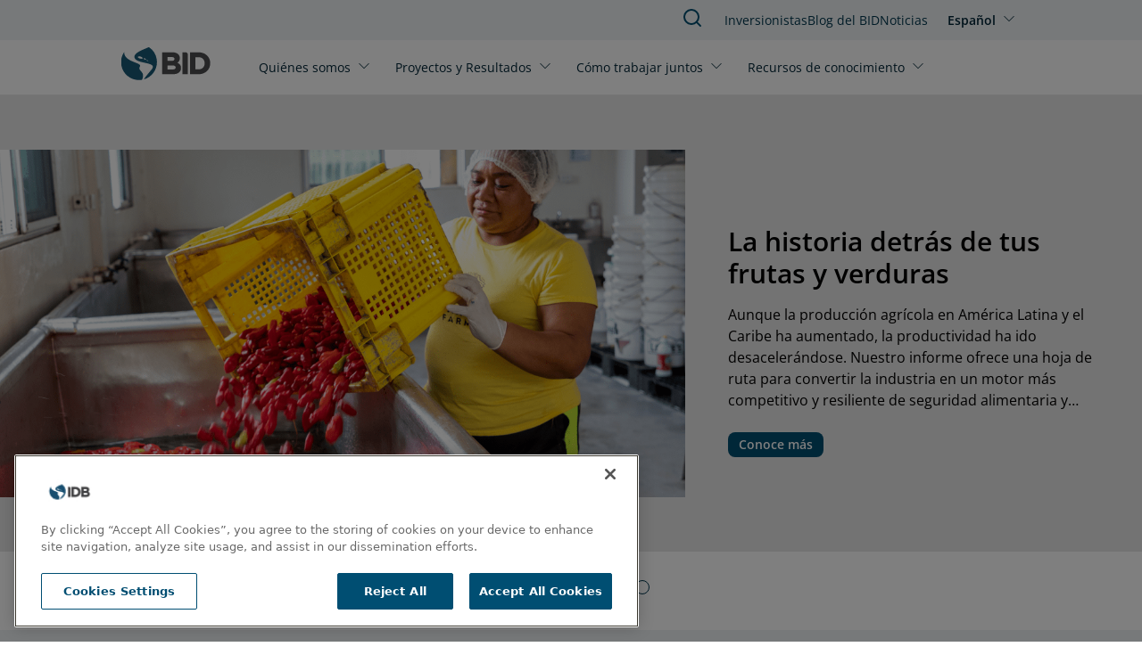

--- FILE ---
content_type: application/javascript; charset=UTF-8
request_url: https://www.iadb.org/cdn-cgi/challenge-platform/h/b/scripts/jsd/13c98df4ef2d/main.js?
body_size: 4731
content:
window._cf_chl_opt={VnHPF6:'b'};~function(W3,f,n,F,N,s,J,B){W3=H,function(Y,C,Wk,W2,V,z){for(Wk={Y:489,C:442,V:468,z:496,e:408,a:471,S:395,A:418,K:458},W2=H,V=Y();!![];)try{if(z=parseInt(W2(Wk.Y))/1+-parseInt(W2(Wk.C))/2+parseInt(W2(Wk.V))/3+parseInt(W2(Wk.z))/4*(-parseInt(W2(Wk.e))/5)+parseInt(W2(Wk.a))/6+parseInt(W2(Wk.S))/7*(parseInt(W2(Wk.A))/8)+-parseInt(W2(Wk.K))/9,z===C)break;else V.push(V.shift())}catch(e){V.push(V.shift())}}(W,874020),f=this||self,n=f[W3(461)],F={},F[W3(492)]='o',F[W3(445)]='s',F[W3(432)]='u',F[W3(490)]='z',F[W3(415)]='n',F[W3(414)]='I',F[W3(446)]='b',N=F,f[W3(411)]=function(Y,C,V,z,WU,Wd,Wi,W8,A,K,X,G,L,Q){if(WU={Y:400,C:481,V:502,z:400,e:486,a:456,S:396,A:486,K:456,X:412,v:454,G:450,L:473,Q:463},Wd={Y:478,C:450,V:392},Wi={Y:405,C:487,V:401,z:452},W8=W3,null===C||C===void 0)return z;for(A=E(C),Y[W8(WU.Y)][W8(WU.C)]&&(A=A[W8(WU.V)](Y[W8(WU.z)][W8(WU.C)](C))),A=Y[W8(WU.e)][W8(WU.a)]&&Y[W8(WU.S)]?Y[W8(WU.A)][W8(WU.K)](new Y[(W8(WU.S))](A)):function(I,W9,M){for(W9=W8,I[W9(Wd.Y)](),M=0;M<I[W9(Wd.C)];I[M]===I[M+1]?I[W9(Wd.V)](M+1,1):M+=1);return I}(A),K='nAsAaAb'.split('A'),K=K[W8(WU.X)][W8(WU.v)](K),X=0;X<A[W8(WU.G)];G=A[X],L=Z(Y,C,G),K(L)?(Q='s'===L&&!Y[W8(WU.L)](C[G]),W8(WU.Q)===V+G?S(V+G,L):Q||S(V+G,C[G])):S(V+G,L),X++);return z;function S(I,M,W7){W7=H,Object[W7(Wi.Y)][W7(Wi.C)][W7(Wi.V)](z,M)||(z[M]=[]),z[M][W7(Wi.z)](I)}},s=W3(495)[W3(457)](';'),J=s[W3(412)][W3(454)](s),f[W3(443)]=function(Y,C,We,WW,V,z,S,A){for(We={Y:429,C:450,V:450,z:472,e:452,a:427},WW=W3,V=Object[WW(We.Y)](C),z=0;z<V[WW(We.C)];z++)if(S=V[z],'f'===S&&(S='N'),Y[S]){for(A=0;A<C[V[z]][WW(We.V)];-1===Y[S][WW(We.z)](C[V[z]][A])&&(J(C[V[z]][A])||Y[S][WW(We.e)]('o.'+C[V[z]][A])),A++);}else Y[S]=C[V[z]][WW(We.a)](function(K){return'o.'+K})},B=function(Wu,Wr,Wv,WX,WK,Wl,C,V,z){return Wu={Y:391,C:389},Wr={Y:462,C:452,V:462,z:480,e:435,a:452,S:435,A:462},Wv={Y:450},WX={Y:482},WK={Y:450,C:435,V:405,z:487,e:401,a:401,S:401,A:482,K:452,X:452,v:452,G:482,L:452,Q:462,h:462,g:452,I:452,M:452,D:462,y:452,m:452,x:480},Wl=W3,C=String[Wl(Wu.Y)],V={'h':function(e,WS){return WS={Y:460,C:435},e==null?'':V.g(e,6,function(a,Wp){return Wp=H,Wp(WS.Y)[Wp(WS.C)](a)})},'g':function(S,A,K,WY,X,G,L,Q,I,M,D,y,x,o,R,O,W0,W1){if(WY=Wl,S==null)return'';for(G={},L={},Q='',I=2,M=3,D=2,y=[],x=0,o=0,R=0;R<S[WY(WK.Y)];R+=1)if(O=S[WY(WK.C)](R),Object[WY(WK.V)][WY(WK.z)][WY(WK.e)](G,O)||(G[O]=M++,L[O]=!0),W0=Q+O,Object[WY(WK.V)][WY(WK.z)][WY(WK.a)](G,W0))Q=W0;else{if(Object[WY(WK.V)][WY(WK.z)][WY(WK.S)](L,Q)){if(256>Q[WY(WK.A)](0)){for(X=0;X<D;x<<=1,A-1==o?(o=0,y[WY(WK.K)](K(x)),x=0):o++,X++);for(W1=Q[WY(WK.A)](0),X=0;8>X;x=x<<1|1.55&W1,A-1==o?(o=0,y[WY(WK.X)](K(x)),x=0):o++,W1>>=1,X++);}else{for(W1=1,X=0;X<D;x=W1|x<<1,A-1==o?(o=0,y[WY(WK.v)](K(x)),x=0):o++,W1=0,X++);for(W1=Q[WY(WK.G)](0),X=0;16>X;x=W1&1.46|x<<1.85,A-1==o?(o=0,y[WY(WK.L)](K(x)),x=0):o++,W1>>=1,X++);}I--,I==0&&(I=Math[WY(WK.Q)](2,D),D++),delete L[Q]}else for(W1=G[Q],X=0;X<D;x=W1&1|x<<1,A-1==o?(o=0,y[WY(WK.X)](K(x)),x=0):o++,W1>>=1,X++);Q=(I--,I==0&&(I=Math[WY(WK.h)](2,D),D++),G[W0]=M++,String(O))}if(Q!==''){if(Object[WY(WK.V)][WY(WK.z)][WY(WK.e)](L,Q)){if(256>Q[WY(WK.G)](0)){for(X=0;X<D;x<<=1,o==A-1?(o=0,y[WY(WK.g)](K(x)),x=0):o++,X++);for(W1=Q[WY(WK.A)](0),X=0;8>X;x=x<<1.89|1&W1,o==A-1?(o=0,y[WY(WK.I)](K(x)),x=0):o++,W1>>=1,X++);}else{for(W1=1,X=0;X<D;x=W1|x<<1,A-1==o?(o=0,y[WY(WK.g)](K(x)),x=0):o++,W1=0,X++);for(W1=Q[WY(WK.A)](0),X=0;16>X;x=W1&1.11|x<<1.98,A-1==o?(o=0,y[WY(WK.M)](K(x)),x=0):o++,W1>>=1,X++);}I--,I==0&&(I=Math[WY(WK.D)](2,D),D++),delete L[Q]}else for(W1=G[Q],X=0;X<D;x=1.34&W1|x<<1.17,o==A-1?(o=0,y[WY(WK.y)](K(x)),x=0):o++,W1>>=1,X++);I--,0==I&&D++}for(W1=2,X=0;X<D;x=1.85&W1|x<<1,A-1==o?(o=0,y[WY(WK.m)](K(x)),x=0):o++,W1>>=1,X++);for(;;)if(x<<=1,o==A-1){y[WY(WK.X)](K(x));break}else o++;return y[WY(WK.x)]('')},'j':function(e,WC){return WC=Wl,null==e?'':e==''?null:V.i(e[WC(Wv.Y)],32768,function(a,WV){return WV=WC,e[WV(WX.Y)](a)})},'i':function(S,A,K,Wf,X,G,L,Q,I,M,D,y,x,o,R,O,W1,W0){for(Wf=Wl,X=[],G=4,L=4,Q=3,I=[],y=K(0),x=A,o=1,M=0;3>M;X[M]=M,M+=1);for(R=0,O=Math[Wf(Wr.Y)](2,2),D=1;D!=O;W0=x&y,x>>=1,x==0&&(x=A,y=K(o++)),R|=D*(0<W0?1:0),D<<=1);switch(R){case 0:for(R=0,O=Math[Wf(Wr.Y)](2,8),D=1;O!=D;W0=x&y,x>>=1,x==0&&(x=A,y=K(o++)),R|=(0<W0?1:0)*D,D<<=1);W1=C(R);break;case 1:for(R=0,O=Math[Wf(Wr.Y)](2,16),D=1;D!=O;W0=y&x,x>>=1,0==x&&(x=A,y=K(o++)),R|=D*(0<W0?1:0),D<<=1);W1=C(R);break;case 2:return''}for(M=X[3]=W1,I[Wf(Wr.C)](W1);;){if(o>S)return'';for(R=0,O=Math[Wf(Wr.Y)](2,Q),D=1;D!=O;W0=x&y,x>>=1,x==0&&(x=A,y=K(o++)),R|=(0<W0?1:0)*D,D<<=1);switch(W1=R){case 0:for(R=0,O=Math[Wf(Wr.V)](2,8),D=1;O!=D;W0=x&y,x>>=1,x==0&&(x=A,y=K(o++)),R|=(0<W0?1:0)*D,D<<=1);X[L++]=C(R),W1=L-1,G--;break;case 1:for(R=0,O=Math[Wf(Wr.Y)](2,16),D=1;O!=D;W0=x&y,x>>=1,0==x&&(x=A,y=K(o++)),R|=(0<W0?1:0)*D,D<<=1);X[L++]=C(R),W1=L-1,G--;break;case 2:return I[Wf(Wr.z)]('')}if(0==G&&(G=Math[Wf(Wr.V)](2,Q),Q++),X[W1])W1=X[W1];else if(W1===L)W1=M+M[Wf(Wr.e)](0);else return null;I[Wf(Wr.a)](W1),X[L++]=M+W1[Wf(Wr.S)](0),G--,M=W1,0==G&&(G=Math[Wf(Wr.A)](2,Q),Q++)}}},z={},z[Wl(Wu.C)]=V.h,z}(),d();function i(z,a,WD,WZ,S,A,K,X,v,G,L,Q){if(WD={Y:426,C:466,V:431,z:419,e:420,a:406,S:453,A:390,K:494,X:465,v:409,G:497,L:433,Q:388,h:420,g:413,I:397,M:420,D:393,y:448,m:420,x:499,o:484,b:420,R:483,O:423,W0:439,W1:485,Wy:464,Wm:441,Wx:389},WZ=W3,!j(.01))return![];A=(S={},S[WZ(WD.Y)]=z,S[WZ(WD.C)]=a,S);try{K=f[WZ(WD.V)],X=WZ(WD.z)+f[WZ(WD.e)][WZ(WD.a)]+WZ(WD.S)+K.r+WZ(WD.A),v=new f[(WZ(WD.K))](),v[WZ(WD.X)](WZ(WD.v),X),v[WZ(WD.G)]=2500,v[WZ(WD.L)]=function(){},G={},G[WZ(WD.Q)]=f[WZ(WD.h)][WZ(WD.g)],G[WZ(WD.I)]=f[WZ(WD.M)][WZ(WD.D)],G[WZ(WD.y)]=f[WZ(WD.m)][WZ(WD.x)],G[WZ(WD.o)]=f[WZ(WD.b)][WZ(WD.R)],L=G,Q={},Q[WZ(WD.O)]=A,Q[WZ(WD.W0)]=L,Q[WZ(WD.W1)]=WZ(WD.Wy),v[WZ(WD.Wm)](B[WZ(WD.Wx)](Q))}catch(h){}}function P(Y,C,WI,Wg,Wh,WQ,Wt,V,z){WI={Y:431,C:494,V:465,z:409,e:419,a:420,S:406,A:422,K:416,X:497,v:433,G:470,L:424,Q:441,h:389,g:407},Wg={Y:394},Wh={Y:410,C:467,V:440},WQ={Y:497},Wt=W3,V=f[Wt(WI.Y)],z=new f[(Wt(WI.C))](),z[Wt(WI.V)](Wt(WI.z),Wt(WI.e)+f[Wt(WI.a)][Wt(WI.S)]+Wt(WI.A)+V.r),V[Wt(WI.K)]&&(z[Wt(WI.X)]=5e3,z[Wt(WI.v)]=function(WN){WN=Wt,C(WN(WQ.Y))}),z[Wt(WI.G)]=function(Ww){Ww=Wt,z[Ww(Wh.Y)]>=200&&z[Ww(Wh.Y)]<300?C(Ww(Wh.C)):C(Ww(Wh.V)+z[Ww(Wh.Y)])},z[Wt(WI.L)]=function(WT){WT=Wt,C(WT(Wg.Y))},z[Wt(WI.Q)](B[Wt(WI.h)](JSON[Wt(WI.g)](Y)))}function E(Y,WP,W6,C){for(WP={Y:502,C:429,V:479},W6=W3,C=[];Y!==null;C=C[W6(WP.Y)](Object[W6(WP.C)](Y)),Y=Object[W6(WP.V)](Y));return C}function U(V,z,WR,Wq,e,a,S){if(WR={Y:417,C:416,V:467,z:485,e:421,a:469,S:493,A:434,K:466,X:437,v:493,G:434},Wq=W3,e=Wq(WR.Y),!V[Wq(WR.C)])return;z===Wq(WR.V)?(a={},a[Wq(WR.z)]=e,a[Wq(WR.e)]=V.r,a[Wq(WR.a)]=Wq(WR.V),f[Wq(WR.S)][Wq(WR.A)](a,'*')):(S={},S[Wq(WR.z)]=e,S[Wq(WR.e)]=V.r,S[Wq(WR.a)]=Wq(WR.K),S[Wq(WR.X)]=z,f[Wq(WR.v)][Wq(WR.G)](S,'*'))}function d(Wb,Wo,Wm,WE,Y,C,V,z,e){if(Wb={Y:431,C:416,V:491,z:398,e:504,a:504,S:451,A:438},Wo={Y:491,C:398,V:438},Wm={Y:449},WE=W3,Y=f[WE(Wb.Y)],!Y)return;if(!c())return;(C=![],V=Y[WE(Wb.C)]===!![],z=function(Ws,a){if(Ws=WE,!C){if(C=!![],!c())return;a=k(),P(a.r,function(S){U(Y,S)}),a.e&&i(Ws(Wm.Y),a.e)}},n[WE(Wb.V)]!==WE(Wb.z))?z():f[WE(Wb.e)]?n[WE(Wb.a)](WE(Wb.S),z):(e=n[WE(Wb.A)]||function(){},n[WE(Wb.A)]=function(WJ){WJ=WE,e(),n[WJ(Wo.Y)]!==WJ(Wo.C)&&(n[WJ(Wo.V)]=e,z())})}function Z(Y,C,V,Wc,W5,z){W5=(Wc={Y:447,C:486,V:455,z:503},W3);try{return C[V][W5(Wc.Y)](function(){}),'p'}catch(e){}try{if(null==C[V])return void 0===C[V]?'u':'x'}catch(S){return'i'}return Y[W5(Wc.C)][W5(Wc.V)](C[V])?'a':C[V]===Y[W5(Wc.C)]?'p5':C[V]===!0?'T':C[V]===!1?'F':(z=typeof C[V],W5(Wc.z)==z?T(Y,C[V])?'N':'f':N[z]||'?')}function W(WO){return WO='document,pow,d.cookie,jsd,open,error,success,2893938mqdMDi,event,onload,2399256FPJbds,indexOf,isNaN,contentWindow,floor,random,display: none,sort,getPrototypeOf,join,getOwnPropertyNames,charCodeAt,mAxV0,chlApiClientVersion,source,Array,hasOwnProperty,tabIndex,1558293MQMIqS,symbol,readyState,object,parent,XMLHttpRequest,_cf_chl_opt;WVJdi2;tGfE6;eHFr4;rZpcH7;DMab5;uBWD2;TZOO6;NFIEc5;SBead5;rNss8;ssnu4;WlNXb1;QNPd6;BAnB4;Jxahl3;fLDZ5;fAvt5,76etQbuy,timeout,removeChild,BHcSU3,clientInformation,navigator,concat,function,addEventListener,chlApiSitekey,WbexZp,/invisible/jsd,fromCharCode,splice,NUDr6,xhr-error,7kzmkkK,Set,chlApiUrl,loading,body,Object,call,appendChild,iframe,createElement,prototype,VnHPF6,stringify,66355CxnLui,POST,status,BAnB4,includes,wfJU3,bigint,number,api,cloudflare-invisible,8790328KtwZGM,/cdn-cgi/challenge-platform/h/,_cf_chl_opt,sid,/jsd/oneshot/13c98df4ef2d/0.5999847644469251:1764310439:qmqLVWa-aXpmaZsbVGH5GKxLbyWTKvUPRxbuMmzmORw/,errorInfoObject,onerror,toString,msg,map,style,keys,now,__CF$cv$params,undefined,ontimeout,postMessage,charAt,[native code],detail,onreadystatechange,chctx,http-code:,send,2465126DZJzzB,Jxahl3,Function,string,boolean,catch,chlApiRumWidgetAgeMs,error on cf_chl_props,length,DOMContentLoaded,push,/b/ov1/0.5999847644469251:1764310439:qmqLVWa-aXpmaZsbVGH5GKxLbyWTKvUPRxbuMmzmORw/,bind,isArray,from,split,14965866wqrBaR,contentDocument,1xAWn8DdM3YpczsegVvjFTyHCt0I2ahU4iZQl-X5EfPObkGKqrRBN6moJ79uwS$L+'.split(','),W=function(){return WO},W()}function H(l,p,Y){return Y=W(),H=function(C,V,f){return C=C-388,f=Y[C],f},H(l,p)}function k(Wa,WH,V,z,a,S,A){WH=(Wa={Y:404,C:403,V:428,z:477,e:488,a:399,S:402,A:474,K:500,X:501,v:459,G:498},W3);try{return V=n[WH(Wa.Y)](WH(Wa.C)),V[WH(Wa.V)]=WH(Wa.z),V[WH(Wa.e)]='-1',n[WH(Wa.a)][WH(Wa.S)](V),z=V[WH(Wa.A)],a={},a=BAnB4(z,z,'',a),a=BAnB4(z,z[WH(Wa.K)]||z[WH(Wa.X)],'n.',a),a=BAnB4(z,V[WH(Wa.v)],'d.',a),n[WH(Wa.a)][WH(Wa.G)](V),S={},S.r=a,S.e=null,S}catch(K){return A={},A.r={},A.e=K,A}}function c(WL,WF,Y,C,V,z){return WL={Y:431,C:475,V:430},WF=W3,Y=f[WF(WL.Y)],C=3600,V=Math[WF(WL.C)](+atob(Y.t)),z=Math[WF(WL.C)](Date[WF(WL.V)]()/1e3),z-V>C?![]:!![]}function j(Y,WG,Wn){return WG={Y:476},Wn=W3,Math[Wn(WG.Y)]()<Y}function T(Y,C,WB,W4){return WB={Y:444,C:444,V:405,z:425,e:401,a:472,S:436},W4=W3,C instanceof Y[W4(WB.Y)]&&0<Y[W4(WB.C)][W4(WB.V)][W4(WB.z)][W4(WB.e)](C)[W4(WB.a)](W4(WB.S))}}()